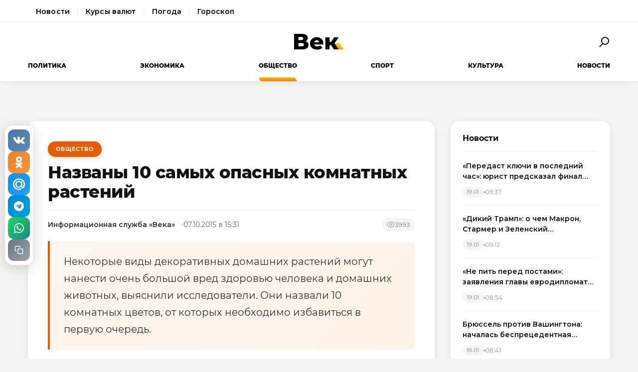

--- FILE ---
content_type: text/html; charset=utf-8
request_url: https://wek.ru/nazvany-10-samyx-opasnyx-komnatnyx-rastenij
body_size: 11770
content:
<!DOCTYPE html>
<html lang="ru" prefix="og: http://ogp.me/ns# article: http://ogp.me/ns/article#">
<head>
    <meta charset="UTF-8">
    <meta name="viewport" content="width=device-width, initial-scale=1.0">
    <link rel="icon" type="image/png" href="/static/favicon-96x96.png" sizes="96x96" />
    <link rel="icon" type="image/svg+xml" href="/static/favicon.svg" />
    <link rel="shortcut icon" href="/static/favicon.ico" />
    <link rel="apple-touch-icon" sizes="180x180" href="/static/apple-touch-icon.png" />
    <meta name="apple-mobile-web-app-title" content="WEK" />
    <link rel="manifest" href="/static/site.webmanifest" />
    <title>Названы 10 самых опасных комнатных растений</title>
        <meta name="description" content="Некоторые виды декоративных домашних растений могут нанести очень большой вред здоровью человека и домашних животных, выяснили исследователи. Они назвали 10 комнатных цветов, от которых необходимо...">
            <meta name="keywords" content="Общество, названы, самых, опасных, комнатных, растений">
            <link rel="canonical" href="https://wek.ru/nazvany-10-samyx-opasnyx-komnatnyx-rastenij">
        
        
        <meta property="og:title" content="Названы 10 самых опасных комнатных растений">
            <meta property="og:description" content="Некоторые виды декоративных домашних растений могут нанести очень большой вред здоровью человека и домашних животных, выяснили исследователи. Они назвали 10 комнатных цветов, от которых необходимо...">
            <meta property="og:image" content="https://wek.ru/static/img/general/logo.png">
            <meta property="og:url" content="https://wek.ru/nazvany-10-samyx-opasnyx-komnatnyx-rastenij">
        <meta property="og:type" content="article">
    <meta property="og:site_name" content="Электронная газета «Век»">
    <meta property="og:locale" content="ru_RU">
    
        <meta name="twitter:card" content="summary_large_image">
            <meta name="twitter:title" content="Названы 10 самых опасных комнатных растений">
            <meta name="twitter:description" content="Некоторые виды декоративных домашних растений могут нанести очень большой вред здоровью человека и домашних животных, выяснили исследователи. Они назвали 10 комнатных цветов, от которых необходимо...">
            <meta name="twitter:image" content="https://wek.ru/static/img/general/logo.png">
        
        <meta property="article:published_time" content="2015-10-07T15:31:00+03:00">
            <meta property="article:modified_time" content="2015-10-07T18:12:37+03:00">
            <meta property="article:author" content="Информационная служба «Века»">
            <meta property="article:section" content="Общество">
        
    <meta name="robots" content="index, follow">
    <meta name="author" content="Электронная газета «Век»">
    <meta name="zen-verification" content="bHyvES2HLFdabO4wylWj7qgdCbTYkiPFicNHB6Nv9YCFBEnGI7Y0Q5lpEmtUcHdV" />
            <script type="application/ld+json">
    {
    "@context": "https://schema.org",
    "@type": "Organization",
    "name": "Электронная газета «Век»",
    "url": "https://wek.ru",
    "logo": {
        "@type": "ImageObject",
        "url": "https://wek.ru/static/img/general/logo.svg"
    },
    "sameAs": []
}    </script>
        <script type="application/ld+json">
    {
    "@context": "https://schema.org",
    "@type": "NewsArticle",
    "headline": "Названы 10 самых опасных комнатных растений",
    "description": "Некоторые виды декоративных домашних растений могут нанести очень большой вред здоровью человека и домашних животных, выяснили исследователи. Они назвали 10 комнатных цветов, от которых необходимо...",
    "url": "https://wek.ru/nazvany-10-samyx-opasnyx-komnatnyx-rastenij",
    "datePublished": "2015-10-07T15:31:00+03:00",
    "dateModified": "2015-10-07T18:12:37+03:00",
    "publisher": {
        "@type": "Organization",
        "name": "Электронная газета «Век»",
        "logo": {
            "@type": "ImageObject",
            "url": "https://wek.ru/static/img/general/logo.svg"
        }
    },
    "image": {
        "@type": "ImageObject",
        "url": "https://wek.ru/static/img/general/logo.png"
    },
    "author": {
        "@type": "Person",
        "name": "Информационная служба «Века»"
    },
    "articleSection": "Общество"
}    </script>
        <script type="application/ld+json">
    {
    "@context": "https://schema.org",
    "@type": "BreadcrumbList",
    "itemListElement": [
        {
            "@type": "ListItem",
            "position": 1,
            "name": "Главная",
            "item": "https://wek.ru/"
        },
        {
            "@type": "ListItem",
            "position": 2,
            "name": "Общество",
            "item": "https://wek.ru/obshestvo/"
        },
        {
            "@type": "ListItem",
            "position": 3,
            "name": "Названы 10 самых опасных комнатных растений",
            "item": "https://wek.ru/nazvany-10-samyx-opasnyx-komnatnyx-rastenij"
        }
    ]
}    </script>
            
    <link rel="preconnect" href="https://fonts.googleapis.com">
    <link rel="preconnect" href="https://fonts.gstatic.com" crossorigin>
    <link href="https://fonts.googleapis.com/css2?family=Montserrat:wght@400;600;700;800&family=Noto+Serif:wght@400;700&display=swap" rel="stylesheet">
    <link rel="stylesheet" href="https://cdnjs.cloudflare.com/ajax/libs/Swiper/4.5.0/css/swiper.min.css">
    <link rel="stylesheet" href="/static/css/main.css">
    <link rel="stylesheet" href="/assets/css/style.css">
    <link rel="stylesheet" href="/assets/css/wek-modern.css">
    <link rel="stylesheet" href="/assets/css/archive.css">
    <script>
        document.addEventListener('DOMContentLoaded', function() {
            var toggleSearch = document.getElementById('toggle-search');
            var searchForm = document.getElementById('wrx_search_form');
            var searchButton = toggleSearch ? toggleSearch.querySelector('.search-button') : null;
            
            if (toggleSearch && searchForm) {
                toggleSearch.addEventListener('click', function() {
                    searchForm.classList.toggle('header__search--active');
                    if (searchButton) {
                        searchButton.classList.toggle('search-button--active');
                    }
                    if (searchForm.classList.contains('header__search--active')) {
                        document.getElementById('wrx_search_text').focus();
                    }
                });
            }
            
            var toggleMenu = document.getElementById('toggle-menu');
            var headerNav = document.getElementById('header-nav');
            var hamburger = toggleMenu ? toggleMenu.querySelector('.hamburger') : null;
            
            if (toggleMenu && headerNav) {
                toggleMenu.addEventListener('click', function() {
                    headerNav.classList.toggle('header__nav--active');
                    if (hamburger) {
                        hamburger.classList.toggle('hamburger--active');
                    }
                });
            }
            
            var header = document.querySelector('.header');
            var lastScrollTop = 0;
            
            if (header && window.innerWidth >= 1366) {
                window.addEventListener('scroll', function() {
                    var scrollTop = window.pageYOffset || document.documentElement.scrollTop;
                    
                    if (scrollTop > 100) {
                        header.classList.add('header--fixed');
                    } else {
                        header.classList.remove('header--fixed');
                    }
                    
                    lastScrollTop = scrollTop;
                });
            }

        });
    </script>

<!-- Yandex.Metrika counter -->
<script type="text/javascript">
    (function(m,e,t,r,i,k,a){
        m[i]=m[i]||function(){(m[i].a=m[i].a||[]).push(arguments)};
        m[i].l=1*new Date();
        for (var j = 0; j < document.scripts.length; j++) {if (document.scripts[j].src === r) { return; }}
        k=e.createElement(t),a=e.getElementsByTagName(t)[0],k.async=1,k.src=r,a.parentNode.insertBefore(k,a)
    })(window, document,'script','https://mc.yandex.ru/metrika/tag.js', 'ym');

    ym(55272988, 'init', {webvisor:true, clickmap:true, accurateTrackBounce:true, trackLinks:true});
</script>
<noscript><div><img src="https://mc.yandex.ru/watch/55272988" style="position:absolute; left:-9999px;" alt="" /></div></noscript>
<!-- /Yandex.Metrika counter -->
 <!-- Google -->
<script>
    (function (i, s, o, g, r, a, m) {
        i['GoogleAnalyticsObject'] = r;
        i[r] = i[r] || function () {
            (i[r].q = i[r].q || []).push(arguments)
        }, i[r].l = 1 * new Date();
        a = s.createElement(o),
            m = s.getElementsByTagName(o)[0];
        a.async = 1;
        a.src = g;
        m.parentNode.insertBefore(a, m)
    })(window, document, 'script', 'https://www.google-analytics.com/analytics.js', 'ga');

    ga('create', 'UA-105710444-1', 'auto');
    ga('send', 'pageview');

</script>
<!-- //Google -->
 
</head>
<body class="page">
<div class="page__header header">
    <div class="header__services">
        <div class="container">
            <nav class="services-nav">
                <a href="/" class="services-nav__link">Новости</a>
                <!--<a href="/s/mail" class="services-nav__link">Почта</a>-->
                <a href="/s/currency" class="services-nav__link">Курсы валют</a>
                <a href="/s/weather" class="services-nav__link">Погода</a>
                <a href="/s/horoscope" class="services-nav__link">Гороскоп</a>
            </nav>
        </div>
    </div>
    <div class="container">
        <div class="header__top">
            <button type="button" class="header__button header__button--menu" id="toggle-menu">
                <span class="hamburger">
                    <span class="hamburger__line"></span>
                    <span class="hamburger__line"></span>
                    <span class="hamburger__line"></span>
                </span>
            </button>

            <div class="header__logo">
                <a href="/" title="Электронная газета «Век»">
                    <img src="/static/img/general/logo.svg" alt="Электронная газета «Век»">
                    <span class="xmas-hat"></span>
                </a>
            </div>

            <button type="button" class="header__button" id="toggle-search">
                <span class="search-button">
                    <span class="search-button__glass"></span>
                    <span class="search-button__handle"></span>
                </span>
            </button>

            <form class="header__search search" id="wrx_search_form" action="/search/" method="get">
                <input type="text" name="txt" class="search__input" placeholder="Поиск" id="wrx_search_text">
                <button type="submit" class="search__button">
                    <span class="search-button">
                        <span class="search-button__glass"></span>
                        <span class="search-button__handle"></span>
                    </span>
                </button>
            </form>
        </div>

        <div class="header__nav" id="header-nav">
            <nav class="nav">
                <ul class="nav__categories">
                    <li id="menu_politika" class=""><a href="/politika/" title="Политика">Политика</a></li><li id="menu_ekonomika" class=""><a href="/ekonomika/" title="Экономика">Экономика</a></li><li id="menu_obshestvo" class="is-active"><a href="/obshestvo/" title="Общество">Общество</a></li><li id="menu_sport" class=""><a href="/sport/" title="Спорт">Спорт</a></li><li id="menu_cultura" class=""><a href="/cultura/" title="Культура">Культура</a></li><li id="menu_news" class=""><a href="/news/" title="Новости">Новости</a></li>                </ul>

                <ul class="nav__pages">
                    <li><a href="/archive/" class="nav__archive-link">Архив</a></li>
                    <li><a href="/suggest-news.html" rel="nofollow">Предложить новость</a></li>
                    <li><a href="/info.html">Подробно об издании</a></li>
                    <li><a href="/reklama.html" rel="nofollow">Реклама у нас</a></li>
                    <li>
                        <div class="social social--bw">
                            <div class="social__title">Мы в соцсетях</div>
                            <div class="social__list">
                                <a href="//vk.com/wek_ru" rel="nofollow" class="social__link social__link--vkt" title="Век.ру ВКонтакте">
    <svg class="social__icon" width="48px" height="48px">
        <use xlink:href="/static/images/svg-symbols.svg#social-vkt"></use>
    </svg>
</a>
<a href="https://ok.ru/profile/558854054385" rel="nofollow" class="social__link social__link--okl" title="Век.ру в Одноклассниках">
    <svg class="social__icon" width="48px" height="48px">
        <use xlink:href="/static/images/svg-symbols.svg#social-okl"></use>
    </svg>
</a>
<a href="https://t.me/Wek_ru" rel="nofollow" target="_blank" class="social__link social__link--tlg" title="Век.ру в Telegram">
    <svg class="social__icon" width="48px" height="48px">
        <use xlink:href="/static/images/svg-symbols.svg#social-tlg"></use>
    </svg>
</a>
<a href="/rss.xml" class="social__link social__link--rss" title="RSS-канал">
    <svg class="social__icon" width="48px" height="48px">
        <use xlink:href="/static/images/svg-symbols.svg#social-rss"></use>
    </svg>
</a>
                            </div>
                        </div>
                    </li>
                </ul>
            </nav>
        </div>
    </div>
</div>
<main class="main">
<div class="wek-page"><div class="container"><div class="wek-content wek-content--article"><div class="wek-content__main"><article class="wek-article" id="post_111956">
    <div class="update-history-top" 
         data-post-id="111956" 
         data-url="/nazvany-10-samyx-opasnyx-komnatnyx-rastenij" 
         data-title="Названы 10 самых опасных комнатных растений"></div>
    
    <header class="wek-article__header">
                    <a href="/obshestvo/" class="wek-article__category">Общество</a>
                
        <h1 class="wek-article__title">Названы 10 самых опасных комнатных растений</h1>
        
        <div class="wek-article__meta">
                            <span class="wek-article__author">Информационная служба «Века»</span>
                        
                            <time datetime="2015-10-07T15:31:00+03:00" class="wek-article__date">
                    07.10.2015 в 15:31                </time>
                        
                            <span class="wek-article__views">
                    <svg width="16" height="16" viewBox="0 0 24 24" fill="none" stroke="currentColor" stroke-width="2">
                        <path d="M1 12s4-8 11-8 11 8 11 8-4 8-11 8-11-8-11-8z"></path>
                        <circle cx="12" cy="12" r="3"></circle>
                    </svg>
                    <span id="wrx_views">3993</span>
                </span>
                    </div>
    </header>
    
        
            <div class="wek-article__lead">Некоторые виды декоративных домашних растений могут нанести очень большой вред здоровью человека и домашних животных, выяснили исследователи. Они назвали 10 комнатных цветов, от которых необходимо избавиться в первую очередь.</div>
        
    <div class="wek-article__body">
        <p>Многие любители комнатных растений полагают, что, помимо крашения комнаты, они обладают способностью очищать воздух от токсинов, электромагнитного излучения и вредоносных бактерий. Тем не менее, ученые настаивают, что к выбору комнатных растений нужно относиться более чем серьезно. Испытания исследователей выявили 10 растений, от которых необходимо избавиться прежде всего. </p><p>Тещин язык. Несмотря на то, что это растение отлично очищает воздух, от него лучше избавиться. Тещин язык может спровоцировать возникновение тошноты, повышенного слюноотделения, а также болей в горле. </p><p>Алоэ вера. Многие знают, насколько полезным растением является алоэ, однако нужно запомнить одно очень важное правило – никогда не применять его внутрь. В противном случае возникнет раздражение кишечника. По словам ученых, для человека это не представляет большой опасности, однако для животных такой опыт может закончиться летальным исходом. </p><p>Спатифиллум может вызывать очень сильную аллергию. Попадая в организм человека, он приводит к отекам ротовой полости, языка и губ. В самых тяжелых случаях может привести к летальному исходу. </p><p>Английский плющ провоцирует затрудненное дыхание, судороги и рвоту, как у людей, так и у животных. В случае сильного отравления вызывает паралич и кому. </p><p>Диффенбахия. Являясь довольно популярным комнатным растением, очень ядовито. Ее сок смертельно опасен, особенно для маленьких детей и домашних животных. </p><p>Ирис может навредить даже взрослому человеку. Симптомы отравления ирисом похожи на симптомы лихорадки – повышенная температура и рвота. </p><p>Нарцисс также является крайне токсичным цветком, который может спровоцировать тошноту, диарею, повышенное артериальное давление. Поедание луковицы этого цветка может привести к смерти. </p><p>Гиацинт. В случае отравления дает такие же симптомы, как и нарцисс – рвоту и диарею. Для домашних животных контакты с гиацинтами могут закончиться летальным исходом. </p><p>Гортензия может вызвать кому. Если человек или животное съест бутон этого цветка, то будет мучиться от диареи, сильных болей в животе и проблем с дыханием. </p><p>Олеандр. Это растение приводит к слабости, головокружению, тремору мышц и аритмии у людей. Животные же, съев хотя бы маленький лист, погибают. </p>    </div>
    
        
        
    <div class="article__subscribe subscribe">
        <div class="subscribe__header">Подписывайтесь на электронную газету «Век» в:</div>
        <a class="subscribe__link" rel="nofollow noopener" href="https://news.google.com/publications/CAAqBwgKMOufiAsw1uGGAw" target="_blank" title="«Век» в Google Новости">
            <svg class="subscribe__icon" width="162px" height="26px">
                <use xlink:href="/static/images/svg-symbols.svg#subscribe-google-news"></use>
            </svg>
        </a>
        <a class="subscribe__link" rel="nofollow noopener" href="https://dzen.ru/wek_ru" target="_blank" title="«Век» в Яндекс Дзен">
            <svg class="subscribe__icon" width="125px" height="26px">
                <use xlink:href="/static/images/svg-symbols.svg#subscribe-ya-dzen"></use>
            </svg>
        </a>
        <a class="subscribe__link subscribe__link--telegram" rel="nofollow noopener" href="https://t.me/Wek_ru" target="_blank" title="«Век» в Telegram">
            <svg class="subscribe__icon subscribe__icon--telegram" width="34px" height="34px">
                <use xlink:href="/static/images/svg-symbols.svg#social-tlg"></use>
            </svg>
            <span class="subscribe__text">Мы в Telegram</span>
        </a>
    </div>
    
            <nav class="wek-article__nav">
                            <a href="/minfin-ssha-vyyasnyaet-otkuda-u-boevikov-ig-tak-mnogo-dzhipov-toyota" class="wek-article__nav-link wek-article__nav-link--prev">
                    <span class="wek-article__nav-label">← Предыдущая статья</span>
                    <span class="wek-article__nav-title">Минфин США выясняет, откуда у боевиков ИГ так много джипов Toyota</span>
                </a>
                        
                            <a href="/neizvestnyj-trek-gruppy-nirvana-opublikovan-v-internete" class="wek-article__nav-link wek-article__nav-link--next">
                    <span class="wek-article__nav-label">Следующая статья →</span>
                    <span class="wek-article__nav-title">Неизвестный трек группы Nirvana опубликован в интернете</span>
                </a>
                    </nav>
        
            <section class="wek-article__related">
            <h2 class="wek-article__related-title">Ранее в разделе</h2>
            <div class="wek-article__related-grid">
                                    <a href="/navalnyj-vyplatil-3-mln-rublej-po-iskam-iv-roshe" class="wek-article__related-item">
                        <span class="wek-article__related-item-title">Навальный выплатил 3 млн рублей по искам &quot;Ив Роше&quot;</span>
                        <time class="wek-article__related-item-date">07.10.2015</time>
                    </a>
                                    <a href="/muzhskoj-mozg-predpochitaet-zanyatiya-seksom-ede" class="wek-article__related-item">
                        <span class="wek-article__related-item-title">Мужской мозг предпочитает занятия сексом еде</span>
                        <time class="wek-article__related-item-date">07.10.2015</time>
                    </a>
                                    <a href="/dinamichnye-kompyuternye-igry-razvivayut-mozg" class="wek-article__related-item">
                        <span class="wek-article__related-item-title">Динамичные компьютерные игры развивают мозг</span>
                        <time class="wek-article__related-item-date">06.10.2015</time>
                    </a>
                            </div>
        </section>
        
        
    <div class="post-error-form " 
     id="error-form" 
     data-post-url="/nazvany-10-samyx-opasnyx-komnatnyx-rastenij"
     style="margin-top: 30px; padding: 20px; border: 1px solid #ddd; border-radius: 5px;">
    <h3 style="margin-top: 0;">Нашли ошибку?</h3>
    <form id="send-error-form">
        <input type="hidden" name="url" value="/nazvany-10-samyx-opasnyx-komnatnyx-rastenij">
        <input type="hidden" name="csrf_token" value="bb991589fd994949bc9f2f14a83338bdf48d6757cd123d5b779c0a88b320f52d">
        <textarea name="msg" 
                  placeholder="Опишите ошибку" 
                  required 
                  style="width: 100%; min-height: 100px; padding: 10px; margin-bottom: 10px; border: 1px solid #ccc; border-radius: 3px;"></textarea>
        <button type="submit" 
                style="padding: 10px 20px; background: #CA5709; color: white; border: none; border-radius: 3px; cursor: pointer;">
            Отправить
        </button>
        <div id="error-form-message" style="margin-top: 10px;"></div>
    </form>
</div>
<script src="/assets/js/components/error-form.js"></script>

    
    <div class="scroll-action"></div>
    <div class="update-history-bot" 
         data-post-id="111956" 
         data-url="/nazvany-10-samyx-opasnyx-komnatnyx-rastenij" 
         data-title="Названы 10 самых опасных комнатных растений"></div>
</article>

<div class="article__share share share--hidden">
        <button type="button" class="share__item share__item--vkt" 
            data-post-id="111956" 
            data-post-url="/nazvany-10-samyx-opasnyx-komnatnyx-rastenij" 
            data-post-tit="Названы 10 самых опасных комнатных растений"
            title="Поделиться ВКонтакте">
        <svg class="social__icon" width="28px" height="17px">
            <use xlink:href="/static/images/svg-symbols.svg#social-vkt--simple"></use>
        </svg>
        <span class="share__count" data-share-type="vkt">0</span>
    </button>
    
    <button type="button" class="share__item share__item--okl" 
            data-post-id="111956" 
            data-post-url="/nazvany-10-samyx-opasnyx-komnatnyx-rastenij" 
            data-post-tit="Названы 10 самых опасных комнатных растений"
            title="Поделиться в Одноклассниках">
        <svg class="social__icon" width="16px" height="28px">
            <use xlink:href="/static/images/svg-symbols.svg#social-okl--simple"></use>
        </svg>
        <span class="share__count" data-share-type="okl">0</span>
    </button>
    
    <button type="button" class="share__item share__item--mlr" 
            data-post-id="111956" 
            data-post-url="/nazvany-10-samyx-opasnyx-komnatnyx-rastenij" 
            data-post-tit="Названы 10 самых опасных комнатных растений"
            title="Поделиться в Mail.ru">
        <svg class="social__icon" width="26px" height="26px">
            <use xlink:href="/static/images/svg-symbols.svg#social-mlr--simple"></use>
        </svg>
        <span class="share__count" data-share-type="mlr">0</span>
    </button>
    
    <button type="button" class="share__item share__item--tg" 
            data-post-id="111956" 
            data-post-url="/nazvany-10-samyx-opasnyx-komnatnyx-rastenij" 
            data-post-tit="Названы 10 самых опасных комнатных растений"
            title="Поделиться в Telegram">
        <svg class="social__icon social__icon--tg" width="24" height="24" viewBox="0 0 24 24" fill="none" xmlns="http://www.w3.org/2000/svg">
            <path d="M12 0C5.373 0 0 5.373 0 12s5.373 12 12 12 12-5.373 12-12S18.627 0 12 0zm5.562 8.161l-1.89 8.906c-.145.658-.537.818-1.084.508l-3-2.21-1.446 1.394c-.14.18-.357.295-.6.295-.002 0-.003 0-.005 0l.213-3.054 5.56-5.022c.24-.213-.054-.334-.373-.121l-6.869 4.326-2.96-.924c-.64-.203-.658-.64.135-.954l11.566-4.458c.538-.196 1.006.128.832.941z" fill="#fff"/>
        </svg>
        <span class="share__count" data-share-type="tg">0</span>
    </button>
    
    <button type="button" class="share__item share__item--wa" 
            data-post-id="111956" 
            data-post-url="/nazvany-10-samyx-opasnyx-komnatnyx-rastenij" 
            data-post-tit="Названы 10 самых опасных комнатных растений"
            title="Поделиться в WhatsApp">
        <svg class="social__icon social__icon--wa" width="24" height="24" viewBox="0 0 24 24" fill="none" xmlns="http://www.w3.org/2000/svg">
            <path d="M17.472 14.382c-.297-.149-1.758-.867-2.03-.967-.273-.099-.471-.148-.67.15-.197.297-.767.966-.94 1.164-.173.199-.347.223-.644.075-.297-.15-1.255-.463-2.39-1.475-.883-.788-1.48-1.761-1.653-2.059-.173-.297-.018-.458.13-.606.134-.133.298-.347.446-.52.149-.174.198-.298.298-.497.099-.198.05-.371-.025-.52-.075-.149-.669-1.612-.916-2.207-.242-.579-.487-.5-.669-.51-.173-.008-.371-.01-.57-.01-.198 0-.52.074-.792.372-.272.297-1.04 1.016-1.04 2.479 0 1.462 1.065 2.875 1.213 3.074.149.198 2.096 3.2 5.077 4.487.709.306 1.262.489 1.694.625.712.227 1.36.195 1.871.118.571-.085 1.758-.719 2.006-1.413.248-.694.248-1.289.173-1.413-.074-.124-.272-.198-.57-.347m-5.421 7.403h-.004a9.87 9.87 0 01-5.031-1.378l-.361-.214-3.741.982.998-3.648-.235-.374a9.86 9.86 0 01-1.51-5.26c.001-5.45 4.436-9.884 9.888-9.884 2.64 0 5.122 1.03 6.988 2.898a9.825 9.825 0 012.893 6.994c-.003 5.45-4.437 9.884-9.885 9.884m8.413-18.297A11.815 11.815 0 0012.05 0C5.495 0 .16 5.335.157 11.892c0 2.096.547 4.142 1.588 5.945L.057 24l6.305-1.654a11.882 11.882 0 005.683 1.448h.005c6.554 0 11.89-5.335 11.893-11.893a11.821 11.821 0 00-3.48-8.413Z" fill="#fff"/>
        </svg>
        <span class="share__count" data-share-type="wa">0</span>
    </button>
    
    <button type="button" class="share__item share__item--copy" 
            data-post-url="/nazvany-10-samyx-opasnyx-komnatnyx-rastenij"
            data-full-url="https://wek.ru/nazvany-10-samyx-opasnyx-komnatnyx-rastenij"
            title="Копировать ссылку">
        <svg class="social__icon social__icon--copy" width="20" height="20" viewBox="0 0 24 24" fill="none" stroke="#fff" stroke-width="2" stroke-linecap="round" stroke-linejoin="round">
            <rect x="9" y="9" width="13" height="13" rx="2" ry="2"></rect>
            <path d="M5 15H4a2 2 0 0 1-2-2V4a2 2 0 0 1 2-2h9a2 2 0 0 1 2 2v1"></path>
        </svg>
        <span class="share__copy-text" style="display: none;">Скопировано!</span>
    </button>

</div>
</div><div class="wek-content__sidebar"><div class="wek-sidebar-block"><div class="wek-sidebar-block__title">Новости</div><div class="wek-news-list" id="todaynews"><div class="wek-news-item"><div class="wek-news-item__content"><a href="/peredast-klyuchi-v-poslednij-chas-yurist-predskazal-final-skandala-dolinoj-i-lure" class="wek-news-item__link">«Передаст ключи в последний час»: юрист предсказал финал скандала Долиной и Лурье</a><div class="wek-news-item__meta"><time class="wek-news-item__date" datetime="2026-01-19T09:37:00+03:00">19.01</time><time class="wek-news-item__time">09:37</time></div></div></div><div class="wek-news-item"><div class="wek-news-item__content"><a href="/dikij-tramp-o-chem-makron-starmer-i-zelenskij-spletnichayut-za-spinoj-amerikanskogo-prezidenta" class="wek-news-item__link">«Дикий Трамп»: о чем Макрон, Стармер и Зеленский сплетничают за спиной американского президента</a><div class="wek-news-item__meta"><time class="wek-news-item__date" datetime="2026-01-19T09:12:00+03:00">19.01</time><time class="wek-news-item__time">09:12</time></div></div></div><div class="wek-news-item"><div class="wek-news-item__content"><a href="/ne-pit-pered-postami-zayavleniya-glavy-evrodiplomatii-o-rossii-i-kitae-nastroili-protiv-neyo-vsyu-evropu" class="wek-news-item__link">«Не пить перед постами»: заявления главы евродипломатии о России и Китае настроили против неё всю Европу</a><div class="wek-news-item__meta"><time class="wek-news-item__date" datetime="2026-01-19T08:54:00+03:00">19.01</time><time class="wek-news-item__time">08:54</time></div></div></div><div class="wek-news-item"><div class="wek-news-item__content"><a href="/bryussel-protiv-vashingtona-nachalas-besprecedentnaya-torgovaya-vojna-iz-za-ostrova" class="wek-news-item__link">Брюссель против Вашингтона: началась беспрецедентная торговая война из-за острова</a><div class="wek-news-item__meta"><time class="wek-news-item__date" datetime="2026-01-19T08:41:00+03:00">19.01</time><time class="wek-news-item__time">08:41</time></div></div></div><div class="wek-news-item"><div class="wek-news-item__content"><a href="/zheleznodorozhnaya-katastrofa-v-ispanii-unesla-zhizni-24-chelovek" class="wek-news-item__link">Железнодорожная катастрофа в Испании унесла жизни 24 человек</a><div class="wek-news-item__meta"><time class="wek-news-item__date" datetime="2026-01-19T08:40:00+03:00">19.01</time><time class="wek-news-item__time">08:40</time></div></div></div><div class="wek-news-item"><div class="wek-news-item__content"><a href="/nochyu-nad-rossiej-sbili-92-ukrainskix-bespilotnika" class="wek-news-item__link">Ночью над Россией сбили 92 украинских беспилотника</a><div class="wek-news-item__meta"><time class="wek-news-item__date" datetime="2026-01-19T08:23:00+03:00">19.01</time><time class="wek-news-item__time">08:23</time></div></div></div><div class="wek-news-item"><div class="wek-news-item__content"><a href="/kitaj-stremitelno-vymiraet-strana-vvodit-nalog-na-prezervativy" class="wek-news-item__link">Китай стремительно вымирает: страна вводит налог на презервативы</a><div class="wek-news-item__meta"><time class="wek-news-item__date" datetime="2026-01-19T08:12:00+03:00">19.01</time><time class="wek-news-item__time">08:12</time></div></div></div><div class="wek-news-item"><div class="wek-news-item__content"><a href="/nad-voronezhskoj-oblastyu-sbili-24-ukrainskix-bespilotnika" class="wek-news-item__link">Над Воронежской областью сбили 24 украинских беспилотника</a><div class="wek-news-item__meta"><time class="wek-news-item__date" datetime="2026-01-19T07:29:00+03:00">19.01</time><time class="wek-news-item__time">07:29</time></div></div></div><div class="wek-news-item"><div class="wek-news-item__content"><a href="/germaniya-otvetit-ssha-povysheniem-platy-za-voennye-bazy" class="wek-news-item__link">Германия ответит США повышением платы за военные базы</a><div class="wek-news-item__meta"><time class="wek-news-item__date" datetime="2026-01-19T07:18:00+03:00">19.01</time><time class="wek-news-item__time">07:18</time></div></div></div><div class="wek-news-item"><div class="wek-news-item__content"><a href="/sud-zakryl-roddom-v-novokuznecke-posle-gibeli-devyati-mladencev" class="wek-news-item__link">Суд закрыл роддом в Новокузнецке после гибели девяти младенцев</a><div class="wek-news-item__meta"><time class="wek-news-item__date" datetime="2026-01-19T07:07:00+03:00">19.01</time><time class="wek-news-item__time">07:07</time></div></div></div></div><button type="button" class="wek-sidebar-block__more" id="more-news" data-rub="0">Ещё новости</button></div><div class="wek-sidebar-block"><div class="wek-sidebar-block__title">Популярное</div><div class="wek-popular-list"><a href="/tajnaya-kuznya-chexiya-vtixarya-kovala-snaryady-dlya-ukrainy" class="wek-popular-item"><img src="/webp/80/60/images/tajnaya-kuznya-chexiya-vtixarya-kovala-snaryady-dlya-ukrainy.jpg" class="wek-popular-item__image" alt="" loading="lazy" width="80" height="60" onerror="this.src='/static/img/general/logo.svg'"><div class="wek-popular-item__content"><span class="wek-popular-item__title">«Тайная кузня»: Чехия втихаря ковала снаряды для Украины</span><span class="wek-popular-item__category">Политика</span></div></a><a href="/vot-tak-povorot-russkie-idut-na-parizh-i-london-pochemu-by-i-ne-rassmotret-yeto-nashe-polusharie--oficer-raskryl-vse" class="wek-popular-item"><img src="/webp/80/60/images/vot-tak-povorot-russkie-idut-na-parizh-i-london-pochemu-by-i-ne-rassmotret-yeto-nashe-polusharie--oficer-raskryl-vse.jpg" class="wek-popular-item__image" alt="" loading="lazy" width="80" height="60" onerror="this.src='/static/img/general/logo.svg'"><div class="wek-popular-item__content"><span class="wek-popular-item__title">Вот так поворот: русские идут на Париж и Лондон? Почему бы и не рассмотреть: Это НАШЕ полушарие. Офицер раскрыл карты</span><span class="wek-popular-item__category">Политика</span></div></a><a href="/fabriki-superbakterij--kak-proizvodstvo-lekarstv-ubivaet-ix-yeffektivnost" class="wek-popular-item"><img src="/webp/80/60/images/fabriki-superbakterij--kak-proizvodstvo-lekarstv-ubivaet-ix-yeffektivnost.jpg" class="wek-popular-item__image" alt="" loading="lazy" width="80" height="60" onerror="this.src='/static/img/general/logo.svg'"><div class="wek-popular-item__content"><span class="wek-popular-item__title">Фабрики супербактерий. Как производство лекарств убивает их эффективность</span><span class="wek-popular-item__category">Общество</span></div></a><a href="/britanskie-regulyatory-nachali-rassledovanie-protiv-kompanii-ilona-maska-iz-za-ii-bota-grok" class="wek-popular-item"><img src="/webp/80/60/images/britanskie-regulyatory-nachali-rassledovanie-protiv-kompanii-ilona-maska-iz-za-ii-bota-grok.jpg" class="wek-popular-item__image" alt="" loading="lazy" width="80" height="60" onerror="this.src='/static/img/general/logo.svg'"><div class="wek-popular-item__content"><span class="wek-popular-item__title">Британские регуляторы начали расследование против компании Илона Маска из-за ИИ-бота Grok</span><span class="wek-popular-item__category">Общество</span></div></a><a href="/zapad-ne-xochet-ravnogo-soseda--on-xochet-podchinyonnogo" class="wek-popular-item"><img src="/webp/80/60/images/zapad-ne-xochet-ravnogo-soseda--on-xochet-podchinyonnogo.jpg" class="wek-popular-item__image" alt="" loading="lazy" width="80" height="60" onerror="this.src='/static/img/general/logo.svg'"><div class="wek-popular-item__content"><span class="wek-popular-item__title">Запад не хочет равного соседа. Он хочет подчинённого</span><span class="wek-popular-item__category">Политика</span></div></a></div></div></div></div></div></div>    </main>
<footer class="footer">
    <div class="container footer__container">
        <div class="footer__top">
            <div class="footer__main">
                <div class="footer__brand">
                    <h2 class="footer__title">Электронная газета «Век»</h2>
                    <p class="footer__text">
                        Актуальная информация обо всех значимых событиях политической,
                        экономической, общественной и спортивной жизни России и зарубежья.
                    </p>
                </div>
                
                <div class="footer__social">
                    <div class="social social--bw">
                        <div class="social__title">Мы в соцсетях</div>
                        <div class="social__list">
                            <a href="//vk.com/wek_ru" rel="nofollow" class="social__link social__link--vkt" title="Век.ру ВКонтакте">
    <svg class="social__icon" width="48px" height="48px">
        <use xlink:href="/static/images/svg-symbols.svg#social-vkt"></use>
    </svg>
</a>
<a href="https://ok.ru/profile/558854054385" rel="nofollow" class="social__link social__link--okl" title="Век.ру в Одноклассниках">
    <svg class="social__icon" width="48px" height="48px">
        <use xlink:href="/static/images/svg-symbols.svg#social-okl"></use>
    </svg>
</a>
<a href="https://t.me/Wek_ru" rel="nofollow" target="_blank" class="social__link social__link--tlg" title="Век.ру в Telegram">
    <svg class="social__icon" width="48px" height="48px">
        <use xlink:href="/static/images/svg-symbols.svg#social-tlg"></use>
    </svg>
</a>
<a href="/rss.xml" class="social__link social__link--rss" title="RSS-канал">
    <svg class="social__icon" width="48px" height="48px">
        <use xlink:href="/static/images/svg-symbols.svg#social-rss"></use>
    </svg>
</a>
                        </div>
                    </div>
                </div>
            </div>

            <nav class="footer__nav">
                <div class="footer__nav-column">
                    <h3 class="footer__nav-title">Разделы</h3>
                    <ul class="footer__nav-list">
                        <li><a href="/archive/" title="Архив публикаций">Архив публикаций</a></li>
                        <li><a href="/info.html" title="Подробнее об издании">Об издании</a></li>
                        <li><a href="/suggest-news.html" rel="nofollow" title="Предложить новость">Предложить новость</a></li>
                    </ul>
                </div>
                <div class="footer__nav-column">
                    <h3 class="footer__nav-title">Информация</h3>
                    <ul class="footer__nav-list">
                        <li><a href="/confidentiality.html" title="Политика обработки персональных данных">Политика конфиденциальности</a></li>
                        <li><a href="/reklama.html" rel="nofollow" title="Реклама">Реклама у нас</a></li>
                    </ul>
                </div>
            </nav>
        </div>

        <div class="footer__bottom">
            <div class="footer__info">
                <div class="footer__copyright">
                    <p>© 2005 - <script>document.write(new Date().getFullYear());</script> ООО «Развитие»</p>
                    <p>Эл No ФС 77-20763 от 26 июля 2005 года</p>
                </div>
                <div class="footer__contacts">
                    <p>тел. <a href="tel:+74955853535">+7 495 585 3535</a></p>
                    <p>e-mail: <a href="mailto:info@wek.ru">info@wek.ru</a></p>
                </div>
            </div>
            <div class="footer__right">
                <a href="/zapret.html" rel="nofollow" class="footer__age">18+</a>
                <span class="footer__counters">
                    <script>
                    document.write("<a href='//www.liveinternet.ru/click' " +
                        "target=_blank><img src='//counter.yadro.ru/hit?t14.6;r" +
                        escape(document.referrer) + ((typeof (screen) == "undefined") ? "" :
                            ";s" + screen.width + "*" + screen.height + "*" + (screen.colorDepth ?
                            screen.colorDepth : screen.pixelDepth)) + ";u" + escape(document.URL) +
                        ";h" + escape(document.title.substring(0, 80)) + ";" + Math.random() +
                        "' alt='' title='LiveInternet: показано число просмотров за 24" +
                        " часа, посетителей за 24 часа и за сегодня' " +
                        "border='0' width='88' height='31'><\/a>")
                    </script>
                </span>
            </div>
        </div>
    </div>
</footer>
<script src="https://cdnjs.cloudflare.com/ajax/libs/Swiper/4.5.0/js/swiper.min.js"></script>
<script src="/assets/js/wek.js"></script>
<script src="/assets/js/scroll.js"></script>
<script src="/assets/js/push.js"></script>
<script>
    document.addEventListener('DOMContentLoaded', function() {
        var popularSlider = document.querySelector('.popular__slider');
        if (popularSlider && typeof Swiper !== 'undefined') {
            new Swiper('.popular__slider', {
                slidesPerView: 'auto',
                spaceBetween: 16,
                navigation: {
                    nextEl: '.popular__button--next',
                    prevEl: '.popular__button--prev',
                    disabledClass: 'popular__button--disabled',
                },
                breakpoints: {
                    1366: {
                        spaceBetween: 24,
                    },
                }
            });
        }
    });
</script>
</body>
</html>
